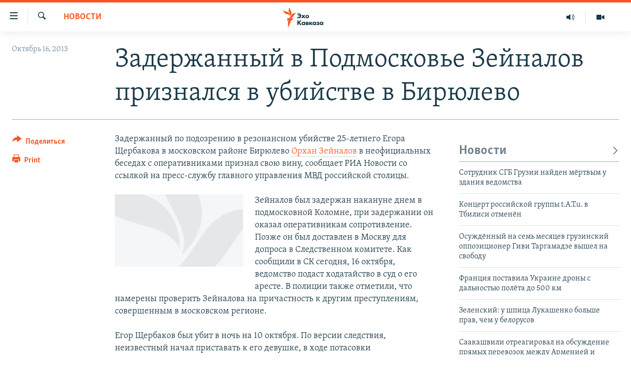

--- FILE ---
content_type: application/javascript
request_url: https://tags.ekhokavkaza.com/rferl-pangea/prod/utag.7.js?utv=ut4.52.201802231859
body_size: 427
content:
//tealium universal tag - utag.7 ut4.0.202502251745, Copyright 2025 Tealium.com Inc. All Rights Reserved.
try{(function(id,loader,u){try{u=utag.o[loader].sender[id]={}}catch(e){u=utag.sender[id]};u.ev={'view':1};u.base_url='//script.crazyegg.com/pages/scripts/0026/0255.js';u.map={};u.extend=[];u.send=function(a,b,c,d,e,f){if(u.ev[a]||typeof u.ev.all!='undefined'){u.head=document.getElementsByTagName('head')[0];u.scr=document.createElement('script');u.scr.src=u.base_url;u.head.appendChild(u.scr);}}
try{utag.o[loader].loader.LOAD(id)}catch(e){utag.loader.LOAD(id)}})('7','bbg.rferl-pangea');}catch(e){}
